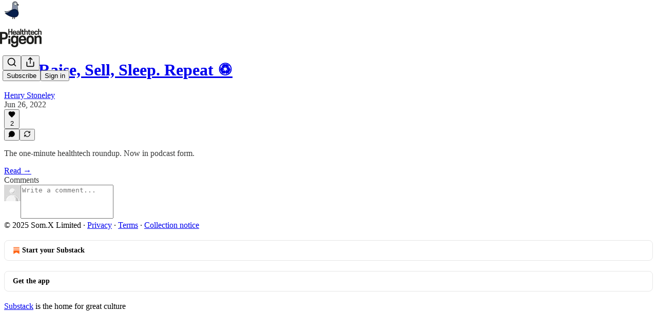

--- FILE ---
content_type: application/javascript
request_url: https://substackcdn.com/bundle/static/js/311.ab57e1d9.js
body_size: 4629
content:
"use strict";(self.webpackChunksubstack=self.webpackChunksubstack||[]).push([["311"],{15092:function(e,t,n){n.d(t,{A:()=>r});let r={avatar:"avatar-KIJVyG",avatarOther:"avatarOther-uvAI8g",avatarOtherIcon:"avatarOtherIcon-FpqVMX",link:"link-OtwxxI",column:"column-ADckUl",row:"row-rF9rT4",button:"button-teBUKU",textFace:"textFace-jeUWz6"}},86972:function(e,t,n){n.d(t,{A:()=>r});let r={referralsTierCard:"referralsTierCard-XI8dRc"}},12896:function(e,t,n){n.d(t,{A:()=>r});let r={personYouMayKnow:"personYouMayKnow-g7Alxo",personYouMayKnowFeed:"personYouMayKnowFeed-bb1Yh4",withSocialContext:"withSocialContext-bZjv3u",personYouMayKnowFeedButton:"personYouMayKnowFeedButton-JiQmpP",personYouMayKnowImage:"personYouMayKnowImage-peGMNI",personYouMayKnowMutuals:"personYouMayKnowMutuals-ZOuD6k",facepileLink:"facepileLink-N3nvHV",facepileFace:"facepileFace-_GchsT",shareProfile:"shareProfile-nfq3_a",fbConnect:"fbConnect-U6M5tm",avatarContainer:"avatarContainer-Bsasck",close:"close-kHICWg",badge:"badge-S8RI6g",badgeIcon:"badgeIcon-jk16vG"}},39333:function(e,t,n){n.d(t,{$:()=>h});var r=n(69277),a=n(10201),o=n(87677),l=n(18993),i=n(41873),c=n(6049);n(89490);var s=n(63136);n(39318);var u=n(49807),d=n(82776);function h(e){var t,n,r;let{communityPost:u,author:h,cta:Y,withAttribution:b,attributionText:v,hideReply:y,truncateBodyAt:k}=e,w=!u,C=null==u||null==(n=u.threadMediaUploads)||null==(t=n[0])?void 0:t.mediaUpload,M=null;return!w&&u.body&&(M=k?(0,d.truncateText)(u.body,k):u.body),(0,a.FD)(c.ZB,{gap:12,verticalAlign:"top",children:[(0,a.Y)(c.Kb,{src:null!=(r=null==h?void 0:h.photo_url)?r:"",size:40}),(0,a.FD)(c.jJ,{gap:4,style:{lineHeight:0},children:[b&&(0,a.Y)(l.mj,{isStatic:!0,text:v||"From ".concat((null==h?void 0:h.name)?(0,d.possessive)(h.name):"Substack user"," subscriber chat")}),w?(0,a.Y)(m,{}):["media"===u.type&&u.media_assets?u.media_assets.slice(0,1).map(e=>(0,a.Y)(g,{asset:e},e.url)):"link"===u.type&&(0,a.Y)(f,{communityPost:u}),C&&(0,a.Y)(i.b,{mediaUpload:C}),M&&(0,a.Y)(p,{children:(0,a.FD)("span",{children:[(0,a.Y)(s.EY,{as:"span",weight:"bold",children:h?h.name:"Substack writer"})," ",M]})})],!y&&(0,a.Y)(p,{children:(0,a.Y)(c.h2,{children:(0,a.FD)("tr",{children:[(0,a.Y)("td",{align:"left",children:(0,a.Y)(s.EY,{as:"span",color:"secondary",children:"Reply..."})}),(0,a.Y)("td",{align:"right",children:(0,a.Y)(o.A,{size:20,stroke:"var(--color-secondary}"})})]})})}),Y&&(0,a.Y)(c.KJ,{fullWidth:!0,href:Y.url,children:Y.text}),Y&&Y.blurb&&(0,a.Y)("div",{children:(0,a.Y)(s.EY,{color:"secondary",align:"center",size:14,lineHeight:20,children:Y.blurb})})]})]})}function p(e){return(0,a.Y)("div",(0,r._)({className:"bubble-ufWvfM"},e))}function m(){return(0,a.Y)("div",{className:"paywallBubble-VDFuNU bubble-ufWvfM",style:{backgroundImage:"url(".concat((0,u.dJ9)("/img/community/paywall-pixels-light.png"),")")},children:(0,a.Y)(s.EY.Meta,{children:"SUBSCRIBERS ONLY"})})}function g(e){var t;let{asset:n}=e;return(0,a.Y)("img",{className:"img-cbG6oW",width:400,src:(0,u.dJ9)(null!=(t=n.url)?t:"",800,{crop:"limit",height:800})})}function f(e){var t,n;let r,{communityPost:o}=e,{link_metadata:l,link_url:i}=o,d=null!=(n=null!=(t=null==l?void 0:l.url)?t:i)?n:"";try{let e=new URL(d);r="".concat(e.host).concat(e.pathname).concat(e.search).concat(e.hash)}catch(e){r=d}return(0,a.Y)(p,{children:(0,a.Y)(c.h2,{style:{width:"400px"},children:(0,a.FD)("tr",{children:[(0,a.FD)("td",{align:"left",style:{verticalAlign:"top"},children:[(null==l?void 0:l.title)&&(0,a.Y)(s.EY,{font:"serif",lineHeight:24,children:l.title}),(0,a.Y)(s.EY.Meta,{color:"secondary",children:r})]}),(0,a.Y)("td",{width:"16"}),(0,a.Y)("td",{align:"right",children:(null==l?void 0:l.image)&&(0,a.Y)("img",{className:"linkImg-_n19TI",src:(0,u.dJ9)(l.image,144,{height:144,smartCrop:!0})})})]})})})}},43327:function(e,t,n){n.d(t,{h:()=>f,v:()=>g});var r=n(10201),a=n(32485),o=n.n(a),l=n(12018),i=n(86938),c=n(74019),s=n(72880),u=n(6049),d=n(89490),h=n(76977),p=n(63136),m=n(20004);let g=e=>{var t,n,a;let{disableLinks:u,isEditingCaption:g,post:f,caption:Y,onEditCaption:b,onSaveCaption:v,onCancelCaption:y}=e,{publishedBylines:k,title:w,canonical_url:C,post_date:M,section_name:_,cover_image:I,cover_image_alt:x}=f;return(0,r.FD)(h.I1,{children:[_&&(0,r.Y)("a",{className:o()({[null!=(t=m.A.disableLink)?t:""]:u}),href:C,rel:"noopener",target:"_blank",children:(0,r.Y)(p.EY.Meta,{color:"pub-primary-text",paddingBottom:8,children:_})}),(0,r.Y)("a",{className:o()({[null!=(n=m.A.disableLink)?n:""]:u}),href:C,rel:"noopener",target:"_blank",children:(0,r.Y)(p.EY.H2,{color:"pub-primary-text",children:w})}),(0,r.Y)(c.W,{bylines:k,date:M,disableLinks:u}),I&&(0,r.Y)(d.az,{paddingTop:24,children:(0,r.Y)("a",{className:o()({[null!=(a=m.A.disableLink)?a:""]:u}),href:C,rel:"noopener",target:"_blank",children:(0,r.Y)(s.o,{alt:null!=x?x:w,className:m.A.fullWidth,imageProps:{height:Math.round(650),smartCrop:!0},maxWidth:1300,src:I})})}),(0,r.Y)(h.pT,{flex:"grow",paddingTop:16,children:g&&v&&y?(0,r.Y)(l.y,{initialCaption:Y,onCancel:y,onSave:v}):(0,r.Y)("p",{className:m.A.caption,dangerouslySetInnerHTML:{__html:Y},onClick:b||void 0})}),(0,r.Y)(i.w,{disableLinks:u,href:C,includeUfi:!1,post:f})]})},f=e=>{let{post:t,children:n}=e,{publishedBylines:a,title:o,canonical_url:l,post_date:h,section_name:g,cover_image:f,cover_image_alt:Y}=t;return(0,r.FD)(u.jJ,{children:[g&&(0,r.Y)("a",{href:l,children:(0,r.Y)(p.EY.Meta,{color:"pub-primary-text",paddingBottom:8,children:g})}),(0,r.Y)("a",{href:l,children:(0,r.Y)(p.EY.H2,{color:"pub-primary-text",children:o})}),(0,r.Y)(c._,{bylines:a,date:h}),f&&(0,r.Y)(d.az,{paddingTop:24,children:(0,r.Y)("a",{href:l,children:(0,r.Y)(s.o,{alt:null!=Y?Y:o,className:m.A.fullWidth,imageProps:{height:Math.round(650),smartCrop:!0},maxWidth:1300,src:f})})}),(0,r.Y)("a",{href:l,children:(0,r.Y)(d.az,{as:"p",children:n})}),(0,r.Y)(i.s,{href:l})]})}},61039:function(e,t,n){n.d(t,{A:()=>c});var r=n(69277),a=n(70408),o=n(32641),l=n(10201),i=n(97731);let c=e=>{var{size:t=24,stroke:n="var(--color-fg-primary)"}=e,c=(0,o._)(e,["size","stroke"]);return(0,l.Y)(i.A,(0,a._)((0,r._)({},c),{name:"LinkIcon",svgParams:{viewBox:"0 0 20 20"},width:t,height:t,fill:"none",stroke:n,strokeWidth:2,children:(0,l.Y)("path",{d:"M7.50008 14.1666H5.83341C4.72835 14.1666 3.66854 13.7276 2.88714 12.9462C2.10573 12.1648 1.66675 11.105 1.66675 9.99992C1.66675 8.89485 2.10573 7.83504 2.88714 7.05364C3.66854 6.27224 4.72835 5.83325 5.83341 5.83325H7.50008M12.5001 5.83325H14.1667C15.2718 5.83325 16.3316 6.27224 17.113 7.05364C17.8944 7.83504 18.3334 8.89485 18.3334 9.99992C18.3334 11.105 17.8944 12.1648 17.113 12.9462C16.3316 13.7276 15.2718 14.1666 14.1667 14.1666H12.5001M6.66675 9.99992H13.3334"})}))}},77441:function(e,t,n){n(10201),n(17402),n(15734),n(82519),n(84605),n(86500),n(35369),n(76977),n(88774),n(50874)},45611:function(e,t,n){n.d(t,{_:()=>a});var r=n(17402);function a(e){let t=(0,r.useRef)(e);return t.current=e,(0,r.useMemo)(()=>function(){for(var e=arguments.length,n=Array(e),r=0;r<e;r++)n[r]=arguments[r];return t.current(...n)},[])}},45947:function(e,t,n){n.d(t,{Q:()=>c,b:()=>i});var r=n(69277),a=n(70408),o=n(16291),l=n(70189);function i(e){let{includeViews:t=!1}=arguments.length>1&&void 0!==arguments[1]?arguments[1]:{},n=[];return"number"==typeof e.likes&&n.push({"@type":"InteractionCounter",interactionType:"https://schema.org/LikeAction",userInteractionCount:e.likes}),"number"==typeof e.reposts&&n.push({"@type":"InteractionCounter",interactionType:"https://schema.org/ShareAction",userInteractionCount:e.reposts}),"number"==typeof e.comments&&n.push({"@type":"InteractionCounter",interactionType:"https://schema.org/CommentAction",userInteractionCount:e.comments}),t&&"number"==typeof e.views&&n.push({"@type":"InteractionCounter",interactionType:"https://schema.org/ViewAction",userInteractionCount:e.views}),n}function c(e){var t;let{includeViews:n=!1,includeBody:c=!1,fallbackBaseUrl:s}=arguments.length>1&&void 0!==arguments[1]?arguments[1]:{},u="c-".concat(e.id),d=(0,l.M$)(u,{baseUrl:s}),h=(0,o.A)(e.date).format("YYYY-MM-DDTHH:mm:ssZ"),p=e.edited_at?(0,o.A)(e.edited_at).format("YYYY-MM-DDTHH:mm:ssZ"):void 0,m="number"==typeof e.reaction_count?e.reaction_count:0,g="number"==typeof e.children_count?e.children_count:0,f=i({likes:m,comments:g,reposts:"number"==typeof e.restacks?e.restacks:0},{includeViews:n}),Y=e.user&&e.user.name||e.name||"Unknown",b=e.user_id,v=null==(t=e.user)?void 0:t.handle;return(0,a._)((0,r._)((0,a._)((0,r._)({"@context":"https://schema.org","@type":"SocialMediaPosting",identifier:u,url:d,dateCreated:h},p?{dateModified:p}:{}),{author:(0,r._)({"@type":"Person",name:Y},v?{alternateName:v}:{},b?{identifier:String(b)}:{})}),c?{text:e.body}:{}),{interactionStatistic:f})}},66238:function(e,t,n){n.d(t,{C:()=>o});var r=n(9740),a=n(82776);function o(e,t){var n,o,l,i;let c,s,u=null==(n=e.name)?void 0:n.trim(),d=u;(0,a.endsWithPunctuation)(u)&&(d='"'.concat(u,'"'));let h=(0,r.MV)(e.contributors);return e.invite_only?(c=null,s=null):(c=(null==(l=e.rankingDetailFreeIncluded)?void 0:l.toLowerCase().includes("subscribers"))?e.rankingDetailFreeIncluded.toLowerCase():null,s=e.rankingDetailFreeIncluded||e.rankingDetail),(0,r.w4)(null!=(i=null!=t?t:null==(o=e.hero_text)?void 0:o.trim())?i:"",h,c,d,s)}},93718:function(e,t,n){n.d(t,{I:()=>d});var r=n(10201),a=n(58050),o=n(46271),l=n(56804),i=n(35369),c=n(60281),s=n(49807),u=n(57324);function d(e){let{person:t,surface:n="suggestion"}=e,d=(0,o.Jd)(),{primary_publication:h}=t,p=(0,a.cC)(t,n),m=p.isFollowing?"Following":"Follow",g=p.isFollowing?"secondary-outline":"secondary";return(0,r.Y)(c.Wc,{user:t,publication:h,label:h?h.name:"",source:n,onClick:e=>(0,l.o)(e,(0,s.gYq)(t,{utm_source:u.VU.substack,utm_content:u.fL.resackerItem}),{state:{showBack:!0}}),cta:t.id===(null==d?void 0:d.id)?null:(0,r.Y)(i.$n,{priority:g,size:"sm",onClick:e=>{e.preventDefault(),p.toggle()},children:m})})}},51683:function(e,t,n){n.d(t,{lp:()=>o}),n(10201),n(45994),n(32485),n(17159),n(96790),n(78895),n(66443),n(89607),n(95282);var r=n(2675);n(78479),n(58292),n(24078),n(89490),n(16074),n(76977),n(63136),n(35276);var a=n(51819);function o(e){let{linkAttachment:t,imageAttachments:n,videoAttachments:o,quoteAttachments:l}=(0,a.B)(e);return!!t&&("comment"===t.type||"post"===t.type&&null!==(0,r.VA)({post:t.post,compact:!1,readOnly:!0}))||n.length>0||o.length>0||l.length>0}n(16291),n(39318),n(49807),n(11993),n(44307)},50874:function(e,t,n){n.d(t,{qD:()=>i});var r=n(69277),a=n(70408);n(39944);var o=n(69843),l=n.n(o);n(82776);let i=e=>{let{rows:t,maxWordsPerRow:n=60}=e;if(l()(t[0]))return[];let o=[],i=(0,a._)((0,r._)({},t[0]),{words:t[0].words.map(e=>(0,a._)((0,r._)({},e),{originalIndex:0}))});for(let e=1;e<t.length;e++){let l=t[e];if(!l)continue;let c=(0,a._)((0,r._)({},l),{words:l.words.map(t=>(0,a._)((0,r._)({},t),{originalIndex:e}))});i.speaker===c.speaker&&i.words.length+c.words.length<=n?i={start:i.start,end:c.end,text:"".concat(i.text," ").concat(c.text),words:i.words.concat(...c.words),speaker:i.speaker}:(o.push(i),i=c)}return o.push(i),o}},92967:function(e,t,n){n.d(t,{P6:()=>o,i:()=>l,kq:()=>a,lL:()=>r,wG:()=>i});let r=e=>{let t=Math.floor(e/60),n=Math.floor(e%60);return"".concat(t,":").concat(n.toString().padStart(2,"0"))};function a(e){let t=arguments.length>1&&void 0!==arguments[1]&&arguments[1];if(e<0)return"0:00";let n=Math.floor(e),r=Math.floor(n/60),a=n%60;if(t){let t=Math.round((e-n)*10);return"".concat(r,":").concat(String(a).padStart(2,"0"),".").concat(t)}return"".concat(r,":").concat(String(a).padStart(2,"0"))}let o=e=>/^[0-9.:]*$/.test(e),l=e=>/^(?:(?:[0-9]{1,3}):)?(?:[0-5][0-9]|[0-9]{1,2})(?:\.[0-9]{1,3})?$/.test(e),i=e=>{let[t="",n=""]=e.split("."),r=t.split(":").reverse().map(e=>parseInt(e)),a=r[0]||0,o=r[1]||0;return 3600*(r[2]||0)+60*o+a+parseInt(n.padEnd(3,"0"))/1e3}}}]);

--- FILE ---
content_type: application/javascript
request_url: https://substackcdn.com/bundle/static/js/959.068d8d97.js
body_size: 2627
content:
"use strict";(self.webpackChunksubstack=self.webpackChunksubstack||[]).push([["959"],{56778:function(e,t,n){n.d(t,{A:()=>c});var i=n(99851),r=n(10201),l=n(32485),s=n.n(l),o=n(17402),a=n(68349);class c extends o.Component{async componentDidMount(){"undefined"!=typeof window&&(this.ref||await new Promise(e=>setTimeout(e,0)),this.checkVisibility(),(this.props.parent||window).addEventListener("scroll",this.checkVisibility))}componentWillUnmount(){"undefined"!=typeof window&&(this.props.parent||window).removeEventListener("scroll",this.checkVisibility)}render(){let{className:e,children:t}=this.props;return(0,r.Y)("div",{ref:this.assignRef,className:s()("visibility-check",e),children:t})}constructor(...e){super(...e),(0,i._)(this,"ref",void 0),(0,i._)(this,"assignRef",e=>{this.ref=e}),(0,i._)(this,"checkVisibility",()=>{if(!this.ref)return;let e=this.ref.getBoundingClientRect(),t=this.props.threshold||0,n=this.props.parent?this.props.parent.clientHeight:Math.max(document.documentElement.clientHeight,window.innerHeight),i=!(e.bottom<0-t||e.top>=n+t);(0,a.qr)(this,async(e,t)=>{if(e.isVisible!==i)this.setState({isVisible:i});else if(!t.noDedupe)return;let n=i?"hadFirstVisible":"hadFirstInvisible",r=!e[n];r&&this.setState({[n]:!0}),(await Promise.all([i&&t.onVisible&&t.onVisible(),i&&t.onFirstVisible&&r&&t.onFirstVisible(),!i&&t.onInvisible&&t.onInvisible(),!i&&t.onFirstInvisible&&r&&t.onFirstInvisible()])).reduce((e,t)=>!0===t||e)&&this.checkVisibility()})})}}},31392:function(e,t,n){n.d(t,{D2:()=>o,Hh:()=>s,Ut:()=>l});var i=n(99851),r=n(17402);function l(){let[e,t]=(0,r.useState)(()=>{if("undefined"!=typeof window){let e=localStorage.getItem("colorScheme"),t="dark"===e?"dark":"light"===e?"light":null;return t||(t=window.matchMedia("(prefers-color-scheme: dark)").matches?"dark":"light"),t}return"light"});return(0,r.useEffect)(()=>{let e=e=>{t(e.scheme)};return window.addEventListener("substackcolorschemechange",e),()=>{window.removeEventListener("substackcolorschemechange",e)}},[]),e}class s extends Event{constructor(e,t){super("substackcolorschemechange",t),(0,i._)(this,"scheme",void 0),this.scheme=e}}function o(){let[e,t]=(0,r.useState)(()=>"undefined"!=typeof window&&window.matchMedia("(prefers-color-scheme: dark)").matches);return(0,r.useEffect)(()=>{let e=e=>{t(e.matches)},n=window.matchMedia("(prefers-color-scheme: dark)");return n.addEventListener("change",e),()=>{n.removeEventListener("change",e)}},[]),{darkMode:e}}},17186:function(e,t,n){n.d(t,{X3:()=>s,xm:()=>l});var i=n(87369),r=n.n(i);let l=function(e){let t=arguments.length>1&&void 0!==arguments[1]?arguments[1]:null;return"undefined"!=typeof window?r().get(e,t):t},s=(e,t)=>{if("undefined"!=typeof window)return r().set(e,t)}},81929:function(e,t,n){n.d(t,{Jq:()=>w,Oi:()=>m,vw:()=>v});var i=n(69277),r=n(70408),l=n(32641),s=n(10201),o=n(32485),a=n.n(o),c=n(17402),d=n(89490),u=n(35369),h=n(76977),f=n(63136);n(67140);var p=n(62614);let m={size:14,strokeWidth:2.5},g={display:"flex",height:20,paddingX:6,paddingY:2,gap:4,font:"text",fontSize:11,fontWeight:"medium",alignItems:"center"},v=(0,c.forwardRef)((e,t)=>{var{className:n,theme:o="default",priority:c="secondary",leading:f,trailing:m,children:v,fillIcon:w,radius:y="xs",onClick:b,href:_}=e,k=(0,l._)(e,["className","theme","priority","leading","trailing","children","fillIcon","radius","onClick","href"]);let A=void 0!==b||void 0!==_;return(0,s.FD)(u.Nm,(0,r._)((0,i._)({},g,k),{className:a()(n,function(e){let{theme:t="default",priority:n="secondary",clickable:l,radius:s="xs"}=e;return a()(p.A.tag,p.A["theme_".concat(t)],p.A["priority_".concat(n)],l&&p.A.clickable,(0,d.iF)((0,r._)((0,i._)({},g),{cursor:l?"pointer":"inherit",radius:s})))}({theme:o,priority:c,clickable:A,radius:y})),onClick:b,href:_,ref:t,tabIndex:A?0:-1,children:[f&&(0,s.Y)(h.pT,{className:a()(p.A.leading,w&&p.A.fillIcon),alignItems:"center",children:f}),v,m&&(0,s.Y)(h.pT,{className:a()(p.A.trailing,w&&p.A.fillIcon),alignItems:"center",children:m})]}))}),w=(0,c.forwardRef)((e,t)=>{var{className:n,priority:o="primary",leading:c,trailing:d,children:m,fillIcon:v,radius:w="xs",onClick:y,href:b,title:_}=e,k=(0,l._)(e,["className","priority","leading","trailing","children","fillIcon","radius","onClick","href","title"]);let A=void 0!==y||void 0!==b;return(0,s.FD)(u.Nm,(0,r._)((0,i._)((0,r._)((0,i._)({},k),{className:a()(n,p.A.tag,p.A.media,p.A["priority_".concat(o)],A&&p.A.clickable),onClick:y,href:b,ref:t,radius:w,cursor:A?"pointer":"inherit",tabIndex:A?0:-1,minWidth:0,title:null!=_?_:void 0}),g),{children:[c&&(0,s.Y)(h.pT,{className:a()(p.A.leading,v&&p.A.fillIcon),alignItems:"center",children:c}),(0,s.Y)(f.EY,{ellipsis:!0,children:m}),d&&(0,s.Y)(h.pT,{className:a()(p.A.trailing,v&&p.A.fillIcon),alignItems:"center",children:d})]}))});w.displayName="MediaTag"},65842:function(e,t,n){n.d(t,{A0:()=>f,N:()=>m,ks:()=>h,uk:()=>p});var i=n(69277),r=n(70408),l=n(32641),s=n(10201),o=n(32485),a=n.n(o),c=n(17402),d=n(76977);n(63136);var u=n(24311);let h=(0,c.forwardRef)((e,t)=>{var{className:n,type:o="text",error:c=!1,leading:h,trailing:f,flex:m="auto",unstyled:g=!1}=e,v=(0,l._)(e,["className","type","error","leading","trailing","flex","unstyled"]);return(0,s.FD)(d.pT,{position:"relative",flex:m,minWidth:0,children:[(0,s.Y)("input",(0,r._)((0,i._)({},v),{type:o,className:a()(n,u.A.input,u.A.inputText,c&&u.A.error,v.disabled&&u.A.disabled,v.readOnly&&u.A.readOnly,null!=h&&u.A.leading,null!=f&&u.A.trailing,g&&u.A.unstyled),onKeyDown:e=>{var t;e.stopPropagation(),null==(t=v.onKeyDown)||t.call(v,e)},ref:t})),h&&(0,s.Y)(p,{position:"leading",children:h}),f&&(0,s.Y)(p,{position:"trailing",pointerEvents:"auto",children:f})]})}),f=e=>{var{className:t,children:n}=e,o=(0,l._)(e,["className","children"]);return(0,s.Y)(d.I1,(0,r._)((0,i._)({gap:8,className:t},o),{children:n}))},p=e=>{var{children:t,position:n,className:o,pointerEvents:c="none"}=e,h=(0,l._)(e,["children","position","className","pointerEvents"]);return(0,s.Y)(d.pT,(0,r._)((0,i._)({className:a()(u.A.wrapper,u.A[n],o),pointerEvents:c},h),{children:t}))};function m(e){let t=(0,c.useRef)(null);return{innerRef:t,combinedRef:n=>{t.current=n,"function"==typeof e?e(n):e&&(e.current=n)}}}},28700:function(e,t,n){n.d(t,{W$:()=>u,dt:()=>s,fm:()=>a,gY:()=>c,o4:()=>d,rf:()=>o});var i=n(69277),r=n(58278),l=n(92636);function s(e){let t=arguments.length>1&&void 0!==arguments[1]?arguments[1]:{};return(0,l.c$)("/profile/".concat(e),(0,i._)({},t))}function o(e,t){let{searchParams:n,noBase:i,baseUrl:s}=arguments.length>2&&void 0!==arguments[2]?arguments[2]:{},o=i?"":null!=s?s:(0,l.Ew)(),a="".concat(o,"/profile/").concat(function(e){let{id:t,name:n,handle:i}=e;if(i)return"@".concat(i);let l=(0,r.JG)(n,{hashIfEmpty:!0});return"".concat(t).concat(l?"-".concat(l):"")}({id:e,name:t}));return(0,l.yR)(a,n)}let a=function(e){let{searchParams:t,noBase:n,baseUrl:i}=arguments.length>1&&void 0!==arguments[1]?arguments[1]:{},r=n?"":null!=i?i:(0,l.Ew)(),s="".concat(r,"/@").concat(e);return(0,l.yR)(s,t)};function c(e){let{utm_source:t,utm_content:n,utm_campaign:r,noBase:l,baseUrl:s,noHandle:c,extraParams:d}=arguments.length>1&&void 0!==arguments[1]?arguments[1]:{},u=(0,i._)({},d,t||n||r?{utm_source:t,utm_content:n,utm_campaign:r}:void 0),h=c?void 0:(null==e?void 0:e.handle)||(null==e?void 0:e.author_handle);return h?a(h,{noBase:l,baseUrl:s,searchParams:u}):o(e.author_id||e.user_id||e.id,e.user_profile_name||e.author_name||e.name,{noBase:l,baseUrl:s,searchParams:u})}function d(e,t,n){return(0,l.c$)("".concat(c(e,{noBase:!0}),"/").concat(null!=t?t:"subscribers"),n)}function u(){let e=arguments.length>0&&void 0!==arguments[0]?arguments[0]:{};return(0,l.yR)("".concat((0,l.Ew)(),"/profile/start"),e)}}}]);